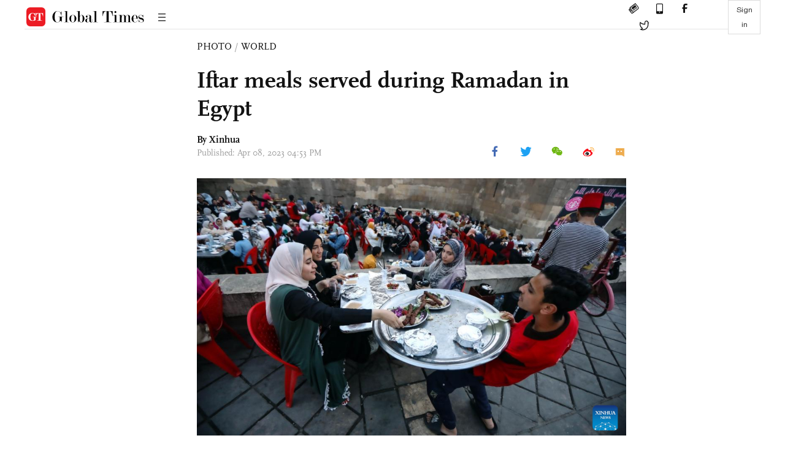

--- FILE ---
content_type: text/html
request_url: https://www.globaltimes.cn/page/202304/1288720.shtml
body_size: 1742
content:
<!DOCTYPE html
    PUBLIC "-//W3C//DTD XHTML 1.0 Transitional//EN" "http://www.w3.org/TR/xhtml1/DTD/xhtml1-transitional.dtd">
<html xmlns="http://www.w3.org/1999/xhtml">

<head>
    <meta http-equiv="Content-Type" content="text/html; charset=utf-8" />
    <title>Iftar meals served during Ramadan in Egypt - Global Times</title>
    <meta name="viewport" content="width=device-width, initial-scale=1.0">
    <meta http-equiv="X-UA-Compatible" content="IE=edge,chrome=1">
    <!--<meta http-equiv="X-UA-Compatible" content="IE=10; IE=9; IE=EDGE">-->
    <meta content="text/html; charset=UTF-8" http-equiv="Content-Type" />
    <meta content="text/javascript" http-equiv="Content-Script-Type" />
    <meta content="text/css" http-equiv="Content-Style-Type" />
    <meta id="MetaDescription" name="DESCRIPTION" content="A man serves iftar meals to people during Ramadan in Cairo, Egypt, on April 7, 2023. " />
    <meta id="MetaImage" name="Logo" content="https://www.globaltimes.cn/Portals/0/attachment/2023/2023-04-06/0fc635e6-efb9-4b57-a60c-6ce16d7b3d26_s.jpeg" />
    <meta id="MetaKeywords" name="KEYWORDS" content="april,egypt,cairo,ramadan,meals," />
    <meta id="MetaCopyright" name="COPYRIGHT" content="Copyright 2021 by The Global Times" />
    <meta id="MetaAuthor" name="AUTHOR" content="Global Times" />
    <meta property="og:image" content="https://www.globaltimes.cn/Portals/0/attachment/2023/2023-04-06/0fc635e6-efb9-4b57-a60c-6ce16d7b3d26_s.jpeg" />
    <meta id="content_show_type" content="图片" />
    <meta id="channel_name" content="PHOTO,World" />
    <meta id="channel_id" content="11,104" />
    <meta id="author_name" content="Xinhua" />
    <meta name="RESOURCE-TYPE" content="DOCUMENT" />
    <meta name="DISTRIBUTION" content="GLOBAL" />
    <meta id="MetaRobots" name="ROBOTS" content="INDEX, FOLLOW" />
    <meta name="REVISIT-AFTER" content="1 DAYS" />
    <meta name="RATING" content="GENERAL" />
    <meta name="viewport" content="width=device-width, initial-scale=1.0">
    <meta name="twitter:image" content="https://www.globaltimes.cn/Portals/0/attachment/2023/2023-04-06/0fc635e6-efb9-4b57-a60c-6ce16d7b3d26.jpeg">
    <meta name="twitter:card" content="summary_large_image">
    <meta name="twitter:site" content="@globaltimesnews">
    <meta name="twitter:url" content="https://www.globaltimes.cn/page/202304/1288720.shtml">
    <meta name="twitter:title" content="Iftar meals served during Ramadan in Egypt">
    <meta name="twitter:description" content="A man serves iftar meals to people during Ramadan in Cairo, Egypt, on April 7, 2023. ">
    <meta name="twitter:creator" content="@globaltimesnews">
    <meta property="og:image" content="https://www.globaltimes.cn/Portals/0/attachment/2023/2023-04-06/0fc635e6-efb9-4b57-a60c-6ce16d7b3d26.jpeg" />
    <script type="text/javascript" src="/js-n/jquery-3.7.0.min.js" language="javascript"></script>
    <script type="text/javascript" src="/js-n/jquery-migrate-3.4.0.min.js" language="javascript"></script>
    <script type="text/javascript" src="/js-n/file.js" language="javascript"></script>
    <script> load_file("/includes-n/article_head.html"); </script>
</head>

<body>
    <!-- 文章头部 -->
    <script> load_file("/includes-n/article_top.html"); </script>
    <!-- 文章内容部分 -->
    <div class="container article_section">
        <div class="row">
            <div class="article_page">
                <div class="article_left">
                    <ul class="article_left_share share_section">
                        <script> load_file("/includes-n/float_share_new.html"); </script>
                    </ul>
                </div>
                <div class="article">
                    <div class="article_top">
                        <div class="article_column"><span class="cloumm_level_one"><a href="https://www.globaltimes.cn/photo/" target="_blank">PHOTO</a></span>&nbsp;/&nbsp;<span class="cloumm_level_two"><a href="https://www.globaltimes.cn/photo/world/" target="_blank">WORLD</a></span></div>
                        <div class="article_title">Iftar meals served during Ramadan in Egypt</div>
                        
                        <div class="author_share">
                            <div class="author_share_left"><span class="byline">By Xinhua </span><span
                                    class="pub_time">Published: Apr 08, 2023 04:53 PM</span> </div><span
                                class="article_top_share share_section">
                                <script> load_file("/includes-n/article_share_new.html"); </script>
                            </span>
                        </div>
                    </div>
                    <div class="article_content">
                        <div class="article_right"> <center><img style="border-right-width:0px;border-top-width:0px;border-bottom-width:0px;border-left-width:0px;" id="624048" src="https://www.globaltimes.cn/Portals/0/attachment/2023/2023-04-06/0fc635e6-efb9-4b57-a60c-6ce16d7b3d26.jpeg" alt="A man serves iftar meals to people during Ramadan in Cairo, Egypt, on April 7, 2023. Photo:Xinhua" /></center><p class="picture" style="margin-top:3px;font-family:Times New Roman;font-size:13px;color:#999;">A man serves iftar meals to people during Ramadan in Cairo, Egypt, on April 7, 2023. Photo:Xinhua</p><br /><br />&nbsp;<center><img style="border-right-width:0px;border-top-width:0px;border-bottom-width:0px;border-left-width:0px;" id="624051" src="https://www.globaltimes.cn/Portals/0/attachment/2023/2023-04-06/5ac6363f-2eac-4fc0-ab6c-c6c9d02f857e.jpeg" alt="A man serves iftar meals to people during Ramadan in Cairo, Egypt, on April 7, 2023. Photo:Xinhua" /></center><p class="picture" style="margin-top:3px;font-family:Times New Roman;font-size:13px;color:#999;">A man serves iftar meals to people during Ramadan in Cairo, Egypt, on April 7, 2023. Photo:Xinhua</p><br /><br />&nbsp;<center><img style="border-right-width:0px;border-top-width:0px;border-bottom-width:0px;border-left-width:0px;" id="624049" src="https://www.globaltimes.cn/Portals/0/attachment/2023/2023-04-06/bd46d5e9-b36f-42e7-92fc-79d187b5717d.jpeg" alt="A cook barbecues meat for iftar meals during Ramadan in Cairo, Egypt, on April 7, 2023. Photo:Xinhua" /></center><p class="picture" style="margin-top:3px;font-family:Times New Roman;font-size:13px;color:#999;">A cook barbecues meat for iftar meals during Ramadan in Cairo, Egypt, on April 7, 2023. Photo:Xinhua</p><br /><br />&nbsp;<center><img style="border-right-width:0px;border-top-width:0px;border-bottom-width:0px;border-left-width:0px;" id="624050" src="https://www.globaltimes.cn/Portals/0/attachment/2023/2023-04-06/e010a601-c03d-47f1-b210-d2389eabd486.jpeg" alt="People have iftar meals during Ramadan in Cairo, Egypt, on April 7, 2023. Photo:Xinhua" /></center><p class="picture" style="margin-top:3px;font-family:Times New Roman;font-size:13px;color:#999;">People have iftar meals during Ramadan in Cairo, Egypt, on April 7, 2023. Photo:Xinhua</p><br /><br />&nbsp; <br>
                        </div>
                    </div>
                    <script> load_file("/includes-n/article_extend1.html"); </script>
                    <div class="article_footer">
                        <div class="article_footer_share share_section">
                            <script> load_file("/includes-n/article_share_new.html"); </script>
                        </div>
                    </div>
                    <script> load_file("/includes-n/article_extend2.html"); </script>
                    <script> load_file("/includes-n/article_comment.html"); </script>
                    <script> load_file("/includes-n/article_extend3.html"); </script>
                    
                    <script> load_file("/includes-n/article_extend4.html"); </script>
                    <script> load_file("/includes-n/article_most_view.html"); </script>
                    <script> load_file("/includes-n/article_extend5.html"); </script>
                </div>
            </div>
        </div>
    </div>
    <div id="img_cover" style="display: none">
        <div class="close_cover"><img src="/img/close.png"></div>
        <img class="drag_img" src="">
    </div>
    <!-- 页面尾部 -->
    <script> load_file("/includes-n/footer.html"); </script>
    <script> load_file("/includes-n/addthis.html"); </script>
</body>
<script> load_file("/includes-n/article_bottom.html"); </script>

</html>

--- FILE ---
content_type: text/html
request_url: https://www.globaltimes.cn/includes-n/article_most_view.html
body_size: 483
content:
<div class="most_view_section">
  <div class="column_title">MOST VIEWED</div>
  <div class="footer_most_view">
    <div class="most_view_left">
      <div class="most_article"><i class="top_3">1</i><a href="https://www.globaltimes.cn/page/202601/1353268.shtml">Iran briefly closes airspace as US reportedly deploys warships, submarine to Middle East; Chinese Embassy in Qatar warned Chinese nationals, companies to strengthen security precautions</a></div>

      <div class="most_article"><i class="top_3">2</i><a href="https://www.globaltimes.cn/page/202601/1353286.shtml">Chinese scientists confirm 87-year-old quantum-mechanics prediction, opening new path for lighter dark matter searches</a></div>

      <div class="most_article"><i class="top_3">3</i><a href="https://www.globaltimes.cn/page/202601/1353323.shtml">Video of Danish, Greenland FMs lighting up after meeting in US goes viral on social media, sparking netizens' discussion of US policy, transatlantic ties</a></div>
    </div>
    <div class="most_view_right">

      <div class="most_article"><i>4</i><a href="https://www.globaltimes.cn/page/202601/1353309.shtml">China firmly opposes, won’t accept Japanese PM’s request to lift dual-use export controls on Japan: MOFCOM</a></div>

      <div class="most_article"><i>5</i><a href="https://www.globaltimes.cn/page/202601/1353321.shtml">Several countries ‘actively’ engaged in talks for JF-17 fighter jets, Pakistani Prime Minister reportedly says</a></div>

      <div class="most_article"><i>6</i><a href="https://www.globaltimes.cn/page/202601/1353364.shtml">Premier says China willing to foster new growth drivers with Canada; Carney’s trip ‘turning point' in ties, meets business’ expectations: expert</a></div>
    </div>
  </div>
</div>